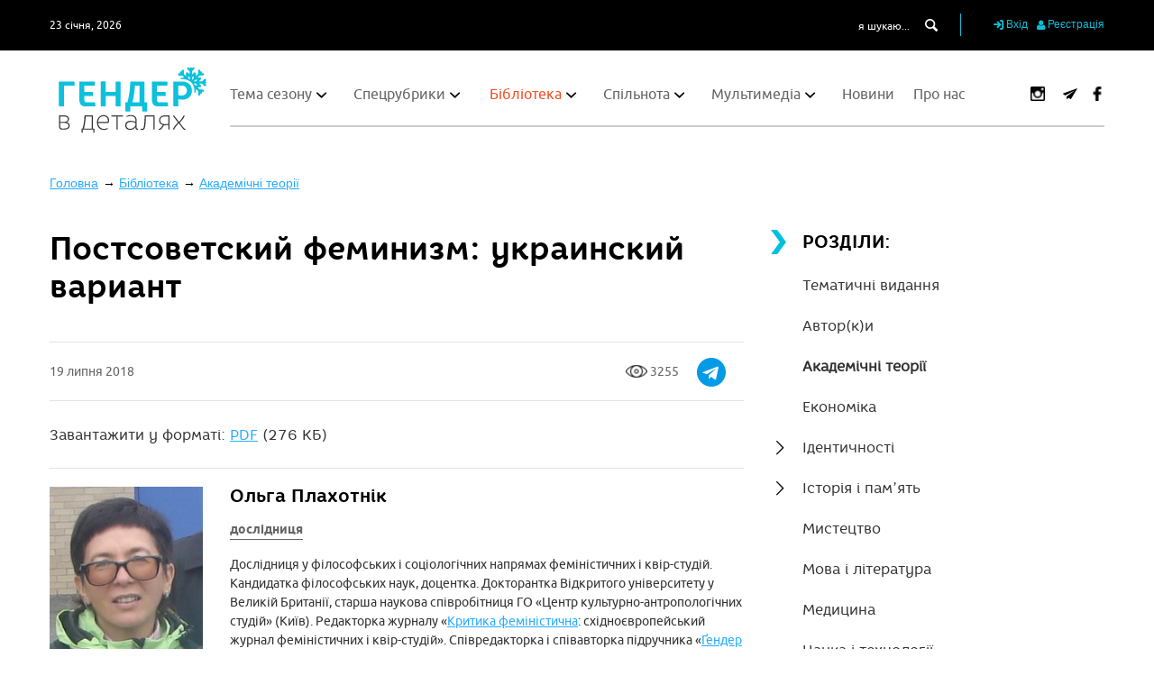

--- FILE ---
content_type: text/html; charset=utf-8
request_url: https://genderindetail.org.ua/library/akademichni-teorii/postsovetskiy-feminizm-ukrainskiy-variant-134632.html
body_size: 20056
content:

  <!DOCTYPE html>
<!--[if IE 8]><html class="no-js ie lt-ie9"><![endif]-->
<!--[if IE 9]><html class="no-js ie lt-ie10"><![endif]-->
<html>
<head>
    <meta http-equiv="content-type" content="text/html; charset=utf-8"/>
    <meta name="viewport" content="width=device-width, initial-scale=1.0">
    

    <title>Постсоветский феминизм: украинский вариант - Академічні теорії</title>

                <meta name="description" content="Наукові матеріали про гендер та фемінізм. ">        <meta name="Keywords" content="Академічні матеріали про гендер, наукові статті про гендер, дослідницькі статті про гендер">    
	
    <meta name="author" content="">
    
<meta property='og:title' content='Постсоветский феминизм: украинский вариант'/>
<meta property='og:type' content='article'/>
<meta property='og:site_name' content='Гендер в деталях'/>
<meta property='og:url' content='https://genderindetail.org.ua/library/akademichni-teorii/postsovetskiy-feminizm-ukrainskiy-variant-134632.html'/>
<meta property='og:description' content='Понятию &laquo;феминизм&raquo; не так много лет &ndash; его изобретение приписывается в начале 19 в. французскому теоретику социализма Шарлю Фурье (по другой версии &ndash; Элис Росси). Однако сегодня в постсоветском медийном и Интернет-пространстве разгораются самые страстные дискуссии на форумах и в ЖЖ. Аналитические (либо претендующие быть таковыми) статьи &laquo;про феминизм и феминисток&raquo; привлекают к себе внимание яркими анонсами на обложках гламурных журналов.
Тем не менее, остается ...'/>
<meta property='og:image' content='https://genderindetail.org.ua/netcat_files/47/55/2018/Ukrainian_version.png'/>
<meta property='fb:app_id' content='1851241895121460'/>
   

    
    <link rel="icon" href="/images/favicon.ico.ico" type="image/x-icon">
    <link rel="shortcut icon" href="/images/favicon.ico.ico" type="image/x-icon">

    
    <link rel="stylesheet" href="/images/gender_tpl/dist/colorbox/colorbox.css">
    <link rel='stylesheet' href='/images/gender_tpl/dist/main.css?'>
    <link rel='stylesheet' href='/images/plugins/password/style.css?'>
    <link rel='stylesheet' href='/images/gender_tpl/dist/yaz_style.css?x=11'>
    <link rel="stylesheet" href="/images/plugins/smart_cookie/smart_cookie.css?v=3">

    <script src="/images/gender_tpl/js/MainScripts/modernizr.js" type="0cb291b28b02be762b648649-text/javascript"></script>
    <script src="/images/gender_tpl/js/MainScripts/jquery-1.11.3.min.js" type="0cb291b28b02be762b648649-text/javascript"></script>
    <script src="/images/gender_tpl/js/MainScripts/jquery.cookie.js" type="0cb291b28b02be762b648649-text/javascript"></script>
    <script defer src="/images/gender_tpl/js/owl.carousel.min.js" type="0cb291b28b02be762b648649-text/javascript"></script>
    <script defer src="/images/gender_tpl/js/jquery.carouFredSel-6.2.1-packed.js" type="0cb291b28b02be762b648649-text/javascript"></script>
    <script defer src="/images/gender_tpl/js/helper-plugins/jquery.mousewheel.min.js" type="0cb291b28b02be762b648649-text/javascript"></script>
    <script defer src="/images/gender_tpl/js/helper-plugins/jquery.touchSwipe.min.js" type="0cb291b28b02be762b648649-text/javascript"></script>
    <script defer src="/images/gender_tpl/js/helper-plugins/jquery.transit.min.js" type="0cb291b28b02be762b648649-text/javascript"></script>
    <script defer src="/images/gender_tpl/js/helper-plugins/jquery.ba-throttle-debounce.min.js" type="0cb291b28b02be762b648649-text/javascript"></script>
    <script defer src="/images/gender_tpl/js/jquery.flexslider.js" type="0cb291b28b02be762b648649-text/javascript"></script>
    <script defer src="/images/gender_tpl/js/jquery.colorbox.js" type="0cb291b28b02be762b648649-text/javascript"></script> 
    <script src="/images/gender_tpl/js/lazysizes.min.js" async="" type="0cb291b28b02be762b648649-text/javascript"></script> 

    <!-- http://ruseller.com/lessons.php?rub=28&id=472 -->
    <script defer src="/images/plugins/password/secure.js?" type="0cb291b28b02be762b648649-text/javascript"></script>

    <!-- Facebook Pixel Code -->
    <script type="0cb291b28b02be762b648649-text/javascript">
    !function(f,b,e,v,n,t,s)
    {if(f.fbq)return;n=f.fbq=function(){n.callMethod?
        n.callMethod.apply(n,arguments):n.queue.push(arguments)};
        if(!f._fbq)f._fbq=n;n.push=n;n.loaded=!0;n.version='2.0';
        n.queue=[];t=b.createElement(e);t.async=!0;
        t.src=v;s=b.getElementsByTagName(e)[0];
        s.parentNode.insertBefore(t,s)}(window,document,'script',
        'https://connect.facebook.net/en_US/fbevents.js');
    fbq('init', '867425476796217');
    fbq('track', 'PageView');
    </script>
    <noscript>
        <img height="1" width="1"
             src="https://www.facebook.com/tr?id=867425476796217&ev=PageView
&noscript=1"/>
    </noscript>
    <!-- End Facebook Pixel Code -->

</head>

<body class="winter">

<div id="overlay">
    <table class="overlay-layout">
        <tr>
            <td class="overlay-layout__container">

            </td>
        </tr>
    </table>
</div>
<div id='wrapper'>
    <div id="up_button" class="animated cursor-pointer fontello icon-up-open-big hover-btn"></div>
    <header class="animated">
        <div class="header-top-part animated black-background">
            <div class="wrapper-container padding-horizontal-15 padding-vertical-15 clear-fix">
                <div class="date white animated font-12 ubuntu-regular float-left">23 січня, 2026</div>

                <div class="personal-cabinet float-right">
                    <button class="search-btn modal-button animated display-inline-block vertical-align-middle cursor-pointer">
                        <span class="fontello modal-button__icon icon-search display-inline-block vertical-align-middle"></span>
                    </button>


                                        <button class="modal-button animated display-inline-block vertical-align-middle cursor-pointer" data-popup="sign_in">
                        <span class="fontello modal-button__icon icon-login display-inline-block vertical-align-middle"></span>
                        <span class="modal-button__text display-inline-block vertical-align-middle">Вхід</span>
                    </button>
                    <button class="modal-button animated display-inline-block vertical-align-middle cursor-pointer" data-popup="registration1">
                        <span class="fontello modal-button__icon icon-user display-inline-block vertical-align-middle"></span>
                        <span class="modal-button__text display-inline-block vertical-align-middle">Реєстрація</span>
                    </button>
                    


                </div>

                <form action="/search/" id="search" class="search-form float-right">
                    <input type="text" name="q" class="animated search-form__input-text white ubuntu-regular font-12 display-inline-block vertical-align-middle" placeholder="я шукаю..." value="">
                    <input type="submit" id="search-submit" value="0">
                    <label for="search-submit" class="animated fontello icon-search white search-form__input-submit cursor-pointer display-inline-block vertical-align-middle"></label>
                </form>
            </div>
        </div>
        <div class="header-bottom-part animated white-background">
            <div class="wrapper-container padding-horizontal-15 padding-vertical-15">
                <div class="header-bottom-part__inner animated container-relative-width100">
                    <a href="/" class="logo animated header-logo float-left display-block position-absolute"></a>
                    <div class="header-bottom-part__menu-container clear-fix container-relative-width100">
                        <div class="menu-btn animated float-left cursor-pointer">
                            <span class="animated display-block"></span>
                            <span class="animated display-block"></span>
                            <span class="animated display-block"></span>
                        </div>
                        <div class="main-site-menu animated float-left">
                            <div class="background-close"></div>
                            <span class="menu-close-btn animated cursor-pointer fontello icon-cancel"></span>

                              <ul class='main-site-menu__inner ubuntu-regular'><li class='main-site-menu__inner-container'><a href='/season-topic/' class='main-site-menu__inner-item animated text-decoration-none'>Тема сезону</a>    <ul class='sub-menu'>  <li class='sub-menu__container'><a href='/season-topic/dosvidy-viyny/' class='sub-menu__item animated text-decoration-none'>Досвіди війни</a>  </li>  <li class='sub-menu__container'><a href='/season-topic/gender-after-euromaidan/' class='sub-menu__item animated text-decoration-none'>Гендер після Євромайдану</a>  </li>  <li class='sub-menu__container'><a href='/season-topic/feminism-in-detail/' class='sub-menu__item animated text-decoration-none'>Фемінізм в деталях</a>  </li>  <li class='sub-menu__container'><a href='/season-topic/feminist_utopia/' class='sub-menu__item animated text-decoration-none'>Феміністична утопія</a>  </li>  <li class='sub-menu__container'><a href='/season-topic/polityka/' class='sub-menu__item animated text-decoration-none'>Жінок - у політику!</a>  </li>  <li class='sub-menu__container'><a href='/season-topic/mater-batkiv/' class='sub-menu__item animated text-decoration-none'>Материнство й батьківство</a>  </li>  <li class='sub-menu__container'><a href='/season-topic/seksualnist/' class='sub-menu__item animated text-decoration-none'>Сексуальність</a>  </li>  <li class='sub-menu__container'><a href='/season-topic/tema-sezonu/' class='sub-menu__item animated text-decoration-none'>Тілесність</a>  </li>  <li class='sub-menu__container'><a href='/season-topic/osvita-i-prosvita/' class='sub-menu__item animated text-decoration-none'>Освіта і просвіта</a>  </li>  <li class='sub-menu__container'><a href='/season-topic/genderne-nasilstvo/' class='sub-menu__item animated text-decoration-none'>Гендерне насильство</a>  </li> </ul> </li><li class='main-site-menu__inner-container'><a href='/spetsialni-rubriki/' class='main-site-menu__inner-item animated text-decoration-none'>Спецрубрики</a>    <ul class='sub-menu'>  <li class='sub-menu__container'><a href='/spetsialni-rubriki/literatura/' class='sub-menu__item animated text-decoration-none'>Література</a>  </li>  <li class='sub-menu__container'><a href='/spetsialni-rubriki/seksualnist/' class='sub-menu__item animated text-decoration-none'>Сексуальна освіта</a>  </li>  <li class='sub-menu__container'><a href='/spetsialni-rubriki/bezstrashni/' class='sub-menu__item animated text-decoration-none'>Безстрашні: вони творять фемінізм в Україні</a>  </li>  <li class='sub-menu__container'><a href='/spetsialni-rubriki/porady-batkam/' class='sub-menu__item animated text-decoration-none'>Поради батькам</a>  </li>  <li class='sub-menu__container'><a href='/spetsialni-rubriki/legal-advice/' class='sub-menu__item animated text-decoration-none'>Юридична консультація</a>  </li>  <li class='sub-menu__container'><a href='/spetsialni-rubriki/vplyvovi_svit/' class='sub-menu__item animated text-decoration-none'>Впливові: світ</a>  </li>  <li class='sub-menu__container'><a href='/spetsialni-rubriki/vplyvovi_ukraina/' class='sub-menu__item animated text-decoration-none'>Впливові: Україна</a>  </li>  <li class='sub-menu__container'><a href='/spetsialni-rubriki/heforshe/' class='sub-menu__item animated text-decoration-none'>#HeForShe</a>  </li>  <li class='sub-menu__container'><a href='/spetsialni-rubriki/sekysm_patrul/' class='sub-menu__item animated text-decoration-none'>#Сексизм_патруль</a>  </li>  <li class='sub-menu__container'><a href='/spetsialni-rubriki/english-literature-on-genden-in-ukraine/' class='sub-menu__item animated text-decoration-none'>Collection of English Literature on Gender Issues in Ukraine</a>  </li>  <li class='sub-menu__container'><a href='/spetsialni-rubriki/recommendations/' class='sub-menu__item animated text-decoration-none'>Приятельська рекомендація</a>  </li>  <li class='sub-menu__container'><a href='/spetsialni-rubriki/zhinky-v-tsyfrovizatsii/' class='sub-menu__item animated text-decoration-none'>Жінки в цифровізації</a>  </li>  <li class='sub-menu__container'><a href='/spetsialni-rubriki/zhinky-yaki-toruyit-novi-shliachy/' class='sub-menu__item animated text-decoration-none'>«Жінки, які торують нові шляхи»</a>  </li>  <li class='sub-menu__container'><a href='/spetsialni-rubriki/egoism-u-materynstvi/' class='sub-menu__item animated text-decoration-none'>Здоровий егоїзм у материнстві</a>  </li>  <li class='sub-menu__container'><a href='/spetsialni-rubriki/osvita-i-gender-u-viynu/' class='sub-menu__item animated text-decoration-none'>Освіта й гендер під час війни</a>  </li> </ul> </li> <li class='main-site-menu__inner-container active'><a href='/library/' class='main-site-menu__inner-item animated text-decoration-none'>Бібліотека</a>    <ul class='sub-menu'>  <li class='sub-menu__container'><a href='/library/tematichni-vidannya/' class='sub-menu__item animated text-decoration-none'>Тематичні видання</a>  </li>  <li class='sub-menu__container'><a href='/library/authors/' class='sub-menu__item animated text-decoration-none'>Автор(к)и</a>  </li>  <li class='sub-menu__container active'><a href='/library/akademichni-teorii/' class='sub-menu__item animated text-decoration-none'>Академічні теорії</a>  </li>  <li class='sub-menu__container'><a href='/library/ekonomika/' class='sub-menu__item animated text-decoration-none'>Економіка</a>  </li>  <li class='sub-menu__container'><a href='/library/identichnosti/' class='sub-menu__item animated text-decoration-none'>Ідентичності</a> <ul class='sub-menu-2'><li class='sub-menu-2__item animated'><a href='/library/identichnosti/geteroseksualnist/' class='sub-menu-2__link animated text-decoration-none'>Гетеросексуальність</a></li><li class='sub-menu-2__item animated'><a href='/library/identichnosti/lgbtika/' class='sub-menu-2__link animated text-decoration-none'>ЛГБТІКА</a></li><li class='sub-menu-2__item animated'><a href='/library/identichnosti/maskulinnist/' class='sub-menu-2__link animated text-decoration-none'>Маскулінність</a></li><li class='sub-menu-2__item animated'><a href='/library/identichnosti/feminnist/' class='sub-menu-2__link animated text-decoration-none'>Фемінність</a></li><li class='sub-menu-2__item animated'><a href='/library/identichnosti/transgenderism/' class='sub-menu-2__link animated text-decoration-none'>Трансгендерність</a></li></ul> </li>  <li class='sub-menu__container'><a href='/library/istoriya-i-pamyat/' class='sub-menu__item animated text-decoration-none'>Історія і пам’ять</a> <ul class='sub-menu-2'><li class='sub-menu-2__item animated'><a href='/library/istoriya-i-pamyat/istoriya-feminizmu/' class='sub-menu-2__link animated text-decoration-none'>Історія фемінізму</a></li></ul> </li>  <li class='sub-menu__container'><a href='/library/mistetstvo/' class='sub-menu__item animated text-decoration-none'>Мистецтво</a>  </li>  <li class='sub-menu__container'><a href='/library/mova-i-literatura/' class='sub-menu__item animated text-decoration-none'>Мова і література</a>  </li>  <li class='sub-menu__container'><a href='/library/medicine/' class='sub-menu__item animated text-decoration-none'>Медицина</a>  </li>  <li class='sub-menu__container'><a href='/library/nauka-i-tehnologii/' class='sub-menu__item animated text-decoration-none'>Наука і технології</a>  </li>  <li class='sub-menu__container'><a href='/library/osvita/' class='sub-menu__item animated text-decoration-none'>Освіта</a>  </li>  <li class='sub-menu__container'><a href='/library/osobiste-yak-politichne/' class='sub-menu__item animated text-decoration-none'>Особисте як політичне</a> <ul class='sub-menu-2'><li class='sub-menu-2__item animated'><a href='/library/osobiste-yak-politichne/emotsii/' class='sub-menu-2__link animated text-decoration-none'>Емоції</a></li><li class='sub-menu-2__item animated'><a href='/library/osobiste-yak-politichne/reproduktivni-praktiki/' class='sub-menu-2__link animated text-decoration-none'>Репродуктивні практики</a></li><li class='sub-menu-2__item animated'><a href='/library/osobiste-yak-politichne/seksualnist/' class='sub-menu-2__link animated text-decoration-none'>Сексуальність</a></li><li class='sub-menu-2__item animated'><a href='/library/osobiste-yak-politichne/simji/' class='sub-menu-2__link animated text-decoration-none'>Сім’ї</a></li><li class='sub-menu-2__item animated'><a href='/library/osobiste-yak-politichne/tilesnosti/' class='sub-menu-2__link animated text-decoration-none'>Тілесності</a></li><li class='sub-menu-2__item animated'><a href='/library/osobiste-yak-politichne/genderne-nasilstvo/' class='sub-menu-2__link animated text-decoration-none'>Гендерне насильство</a></li></ul> </li>  <li class='sub-menu__container'><a href='/library/planeta-zemlya/' class='sub-menu__item animated text-decoration-none'>Планета Земля</a>  </li>  <li class='sub-menu__container'><a href='/library/politika/' class='sub-menu__item animated text-decoration-none'>Політика</a>  </li>  <li class='sub-menu__container'><a href='/library/pravo/' class='sub-menu__item animated text-decoration-none'>Право</a>  </li>  <li class='sub-menu__container'><a href='/library/retsenzii/' class='sub-menu__item animated text-decoration-none'>Рецензії</a>  </li>  <li class='sub-menu__container'><a href='/library/sport/' class='sub-menu__item animated text-decoration-none'>Спорт</a>  </li>  <li class='sub-menu__container'><a href='/library/suspilstvo/' class='sub-menu__item animated text-decoration-none'>Суспільство</a>  </li>  <li class='sub-menu__container'><a href='/library/ukraina/' class='sub-menu__item animated text-decoration-none'>Україна</a>  </li>  <li class='sub-menu__container'><a href='/library/feministichniy-ruh/' class='sub-menu__item animated text-decoration-none'>Феміністичний рух</a> <ul class='sub-menu-2'><li class='sub-menu-2__item animated'><a href='/library/feministichniy-ruh/8bereznia/' class='sub-menu-2__link animated text-decoration-none'>8 Березня</a></li></ul> </li>  <li class='sub-menu__container'><a href='/library/philosophy/' class='sub-menu__item animated text-decoration-none'>Філософія</a>  </li>  <li class='sub-menu__container'><a href='/library/architecture/' class='sub-menu__item animated text-decoration-none'>Архітектура</a>  </li>  <li class='sub-menu__container'><a href='/library/urbanism/' class='sub-menu__item animated text-decoration-none'>Урбанізм</a>  </li> </ul> </li><li class='main-site-menu__inner-container'><a href='/community/' class='main-site-menu__inner-item animated text-decoration-none'>Спільнота</a>    <ul class='sub-menu'>  <li class='sub-menu__container'><a href='/community/people/' class='sub-menu__item animated text-decoration-none'>Люди</a>  </li>  <li class='sub-menu__container'><a href='/community/organizations/' class='sub-menu__item animated text-decoration-none'>Організації та ініціативи</a>  </li>  <li class='sub-menu__container'><a href='/community/comments/' class='sub-menu__item animated text-decoration-none'>Репліки</a>  </li>  <li class='sub-menu__container'><a href='/community/expert-comments/' class='sub-menu__item animated text-decoration-none'>Експертні коментарі</a>  </li>  <li class='sub-menu__container'><a href='/community/nashi-zakhody/' class='sub-menu__item animated text-decoration-none'>Наші заходи</a>  </li> </ul> </li><li class='main-site-menu__inner-container'><a href='/media/' class='main-site-menu__inner-item animated text-decoration-none'>Мультимедіа</a>    <ul class='sub-menu'>  <li class='sub-menu__container'><a href='/media/video/' class='sub-menu__item animated text-decoration-none'>Відео</a>  </li>  <li class='sub-menu__container'><a href='/media/audio/' class='sub-menu__item animated text-decoration-none'>Аудіо</a>  </li>  <li class='sub-menu__container'><a href='/media/photo/' class='sub-menu__item animated text-decoration-none'>Зображення</a>  </li>  <li class='sub-menu__container'><a href='https://genderindetail.org.ua/media/vystavky/index.html' class='sub-menu__item animated text-decoration-none'>Виставки</a> <ul class='sub-menu-2'><li class='sub-menu-2__item animated'><a href='https://genderindetail.org.ua/media/vystavky/15-women' class='sub-menu-2__link animated text-decoration-none'>«Жінки, які торують нові шляхи»</a></li></ul> </li> </ul> </li><li class='main-site-menu__inner-container'><a href='/news/' class='main-site-menu__inner-item animated text-decoration-none'>Новини</a>   </li><li class='main-site-menu__inner-container'><a href='/about/' class='main-site-menu__inner-item animated text-decoration-none'>Про нас</a>   </li></ul>

                        </div>
                        <div class="animated float-right social-box position-relative z-index-1">
                            <a href='https://www.instagram.com/genderindetail/'  target='_blank' class='social-box__item animated fontello icon-instagram text-decoration-none white red-hover display-inline-block vertical-align-middle'
 style='margin-left: 16px;'>
                            <img src='/images/gender_tpl/img/icons/social/instagram-logo.png' alt=''>
                            </a>                            <a href='https://t.me/genderindetail'  target='_blank' class='social-box__item animated fontello icon-tlg text-decoration-none white red-hover display-inline-block vertical-align-middle'
 style='margin-left: 16px;'>
                            <img src='/images/gender_tpl/img/icons/social/paper-plane.png' alt=''></a>
                            <a href='https://www.facebook.com/genderindetail/'  target='_blank' class='social-box__item animated fontello icon-faceboo1k text-decoration-none white red-hover display-inline-block vertical-align-middle'
                           style='margin-left: 10px;'>
                            <img src='/images/gender_tpl/img/icons/social/facebook-logo.png' alt=''></a>                                                                                    
                        </div>
                    </div>
                </div>

                
            </div>
        </div>
    </header>
    <div class="site-middle container-relative_width100 animated">



<div class="tpl-block-list">
    <div class="container-relative-width100">
        <div class="wrapper-container padding-horizontal-15 padding-vertical-15 clear-fix">
                        <ol class='breadcrumb' itemscope='' itemtype='https://schema.org/BreadcrumbList'>
                <li itemprop='itemListElement' itemscope='' itemtype='https://schema.org/ListItem'>
                    <a itemprop='item' href='https://genderindetail.org.ua/'>
                        <span itemprop='name'>Головна</span>
                        <meta itemprop='position' content='1' />
                    </a>
                </li>
                                                                                <li itemprop='itemListElement' itemscope='' itemtype='https://schema.org/ListItem'>
                    <a itemprop='item' href='https://genderindetail.org.ua/library/'>
                        <span itemprop='name'>Бібліотека</span>
                        <meta itemprop='position' content='2' />
                    </a>
                </li>
                                                                                                                                <li itemprop='itemListElement' itemscope='' itemtype='https://schema.org/ListItem'>
                    <a itemprop='item' href='https://genderindetail.org.ua/library/akademichni-teorii/'>
                        <span itemprop='name'>Академічні теорії</span>
                        <meta itemprop='position' content='3' />
                    </a>
                </li>
                                                                                                                                <li itemprop='itemListElement' itemscope='' itemtype='https://schema.org/ListItem'>
                    <a itemprop='item' href='https://genderindetail.org.ua/library/akademichni-teorii/postsovetskiy-feminizm-ukrainskiy-variant-134632.html'>
                        <span itemprop='name'>Постсоветский феминизм: украинский вариант - Академічні теорії</span>
                        <meta itemprop='position' content='4' />
                    </a>
                </li>
                            </ol>
        </div>

    </div>
</div>

<div class="wrapper-container padding-horizontal-15 padding-vertical-30 clear-fix">
    <div class="content-container float-left container-relative-width100">
         <main class="content float-left container-relative-width100">

                                
                    <div class="themes-previous-season container-relative-width100">
                    <div class="heading-1 core-rhino-bold">Попередні Теми Сезону </div>
                            <span class="animated show-themes-menu fontello icon-down-open-mini position-absolute z-index-1 cursor-pointer"></span>
                        <ul class='themes-previous-season__menu animated container-relative-width100'> 
<li class='themes-previous-season__menu-item   animated'>
  <a href='/season-topic/dosvidy-viyny/' class='animated core-rhino-regular grey text-decoration-none themes-previous-season__menu-link'>Досвіди війни</a>
</li>

<li class='themes-previous-season__menu-item   animated'>
  <a href='/season-topic/gender-after-euromaidan/' class='animated core-rhino-regular grey text-decoration-none themes-previous-season__menu-link'>Гендер після Євромайдану</a>
</li>

<li class='themes-previous-season__menu-item   animated'>
  <a href='/season-topic/feminism-in-detail/' class='animated core-rhino-regular grey text-decoration-none themes-previous-season__menu-link'>Фемінізм в деталях</a>
</li>

<li class='themes-previous-season__menu-item   animated'>
  <a href='/season-topic/feminist_utopia/' class='animated core-rhino-regular grey text-decoration-none themes-previous-season__menu-link'>Феміністична утопія</a>
</li>

<li class='themes-previous-season__menu-item   animated'>
  <a href='/season-topic/polityka/' class='animated core-rhino-regular grey text-decoration-none themes-previous-season__menu-link'>Жінок - у політику!</a>
</li>

<li class='themes-previous-season__menu-item   animated'>
  <a href='/season-topic/mater-batkiv/' class='animated core-rhino-regular grey text-decoration-none themes-previous-season__menu-link'>Материнство й батьківство</a>
</li>

<li class='themes-previous-season__menu-item   animated'>
  <a href='/season-topic/seksualnist/' class='animated core-rhino-regular grey text-decoration-none themes-previous-season__menu-link'>Сексуальність</a>
</li>

<li class='themes-previous-season__menu-item   animated'>
  <a href='/season-topic/tema-sezonu/' class='animated core-rhino-regular grey text-decoration-none themes-previous-season__menu-link'>Тілесність</a>
</li>

<li class='themes-previous-season__menu-item   animated'>
  <a href='/season-topic/osvita-i-prosvita/' class='animated core-rhino-regular grey text-decoration-none themes-previous-season__menu-link'>Освіта і просвіта</a>
</li>

<li class='themes-previous-season__menu-item   animated'>
  <a href='/season-topic/genderne-nasilstvo/' class='animated core-rhino-regular grey text-decoration-none themes-previous-season__menu-link'>Гендерне насильство</a>
</li>
</ul> 
                    </div>
                                
               

<div class="season-topic-article container-relative-width100 formatTable">


    <div class="textpage container-relative-width100">
        <h1>Постсоветский феминизм: украинский вариант</h1>
    </div>

    <!-- noindex -->
    <div class="date-box ubuntu-regular container-relative-width100">
        19 липня 2018

        <!-- Load Facebook SDK for JavaScript -->
        <div id="fb-root"></div>
        <script type="0cb291b28b02be762b648649-text/javascript">(function(d, s, id) {
                var js, fjs = d.getElementsByTagName(s)[0];
                if (d.getElementById(id)) return;
                js = d.createElement(s); js.id = id;
                js.src = 'https://connect.facebook.net/uk_UA/sdk.js#xfbml=1&version=v2.12&appId=2182795585279004&autoLogAppEvents=1';
                fjs.parentNode.insertBefore(js, fjs);
            }(document, 'script', 'facebook-jssdk'));</script>

        <div style="float:right; margin-top: -39px" >
            <div class="fb-like" data-href="https://genderindetail.org.ua/library/akademichni-teorii/postsovetskiy-feminizm-ukrainskiy-variant-134632.html" data-width="50" data-layout="box_count" data-action="like" data-size="small" data-show-faces="false" data-share="true"></div>
        </div>

        <div style="float:right; margin: -22px 20px 0px 0px" >
            <a href="https://telegram.me/share/url?url=https://genderindetail.org.ua/library/akademichni-teorii/postsovetskiy-feminizm-ukrainskiy-variant-134632.html&text=Постсоветский феминизм: украинский вариант"><img src="/images/gender_tpl/img/icons/social/telegram.png" alt="Поширити в Telegram"></a>
        </div>


        <div style="float:right; margin: -14px 20px 0px 0px" >
            <img src="/images/gender_tpl/img/icons/social/eye.png" style="margin: -10px 0px 0px 0px" align="middle" alt=""> 3255        </div>
        <!--
      <script src="//yastatic.net/es5-shims/0.0.2/es5-shims.min.js"></script>
      <script src="//yastatic.net/share2/share.js"></script>
      <div class="ya-share2" style="float:right; margin-top: -5px" data-services="facebook,gplus,twitter,vkontakte"></div>
      -->
    </div>
    <!-- /noindex -->

    <!-- content -->

            <div style="border-top:none; margin-top:0px;" class="where-used container-relative-width100 core-rhino-regular font-16 line-height-1-5">Завантажити у форматі:
            <a download href='/netcat_files/47/55/059_Postsovetskiy_feminizm._Ukrainskiy_variant_O.Plahotnik_.pdf'>PDF</a> (276 КБ)        </div>
    

    <!-- noindex -->
    
        
        <div class="authors-container container-relative-width100">
            <div class="author-box container-relative-width100 clear-fix">

                                                        <img src="/netcat_files/39/29/plachotnik.jpg" alt="Ольга Плахотнік" class="author-image animated">
                
                <div class="author-name-box"><!-- <b>Автор:</b> --> <a href="/library/authors/olga-plahotnik.html" class="animated text-decoration-none core-rhino-bold author-name__link">Ольга Плахотнік</a></div>
                <div class="author-professions-box"><a href="/library/authors/?work=дослідниця" class="author-professions__link ubuntu-bold text-decoration-none link-a animated">дослідниця</a></div>
                <div class="author-description-box container-relative-width100 ubuntu-regular" style='font-size: 14px;'><p>Дослідниця у філософських і соціологічних напрямах феміністичних і квір-студій. Кандидатка філософських наук, доцентка. Докторантка Відкритого університету у Великій Британії, старша наукова співробітниця ГО &laquo;Центр культурно-антропологічних студій&raquo; (Київ). Редакторка журналу &laquo;<a href="http://feminist.krytyka.com/ua" target="_blank">Критика феміністична</a>: східноєвропейський журнал феміністичних і квір-студій&raquo;. Співредакторка і співавторка підручника &laquo;<a href="https://genderindetail.org.ua/news/trete-vidannya-genderu-dlya-mediy-134042.html">Ґендер для медій</a>&raquo; (&laquo;Критика&raquo;, 2013, 2014, 2017).</p></div>
            </div>
        </div>
    
    
    
    <!-- /noindex -->

    
    
    

    <!-- /content -->


        
            <p style="padding-top:20px;" class="textpage"><img src="/netcat_files/47/55/2018/Ukrainian_version.png" alt="Постсоветский феминизм: украинский вариант"></p>
    
    <div class="textpage margin-top-30 ">
        

    
    </div>


    <div class="textpage margin-top-30 articleText">
        <p></p>
<blockquote>
<p>&hellip;Если в начале 90-х феминизм для постсоветской Украины был откровением, то сегодня &ndash; полтора десятка лет спустя &ndash; стал &laquo;объективной реальностью&raquo;, а отношение к нему во многих случаях служит фактором идентификации и самоидентификации&hellip; А. Улюра</p></blockquote>
<p>Целью данной публикации является анализ существующих дискурсов феминизма в различных сферах постсоветского пространства на примере Украины. Рассматривается проблема вопроса &quot;&nbsp;&laquo;об общих причинах возможности/невозможности феминистского типа дискурса (как западной дискурсивной модели) для стран бывшего СССР&raquo;.&nbsp;В качестве частных задач предполагается очертить проблемное поле темы &laquo;постсоветский феминизм&raquo;, а также рассмотреть различные дискурсивные измерения постсоветского феминизма на примере постсоветской Украины.</p>
<p>Плахотник О. Постсоветский феминизм: украинский вариант&nbsp;// Гендерные исследования. &ndash; 2008. &ndash; № 17.</p>
<p></p>
<div style="background:#eee;border:1px solid #ccc;padding:5px 10px;">Читайте також:</div>
<div style="background:#eee;border:1px solid #ccc;padding:5px 10px;"><a href="https://genderindetail.org.ua/library/tematichni-vidannya/genderni-peretvorennya-v-ukraini-osmislyuyuchi-strategiyu-i-taktiku-204012.html">Гендерні перетворення в Україні: осмислюючи стратегію і тактику</a></div>
<div style="background:#eee;border:1px solid #ccc;padding:5px 10px;"><a href="https://genderindetail.org.ua/library/osvita/osvita-nespokoyu-aktivizm-i-akademiya-134163.html">Ольга Плахотнік.&nbsp;&laquo;Освіта неспокою&raquo;: активізм і академія: нотатки на полях корисної книжки</a></div>
<div style="background:#eee;border:1px solid #ccc;padding:5px 10px;"><a href="https://genderindetail.org.ua/library/osvita/kvir-pedagogika-i-postsovetskoe-obrazovanie-134161.html">Ольга Плахотнік. Квир-педагогика и постсоветское образование: где выход из эпистемологического и политического тупика?</a></div>
<div style="background:#eee;border:1px solid #ccc;padding:5px 10px;"><a href="https://genderindetail.org.ua/library/akademichni-teorii/radikalni-pedagogiki-osviti-134160.html">Ольга Плахотнік. Радикальні педагогіки в контексті &ldquo;студентоцентрованої&rdquo; соціогуманітарної освіти</a></div>
<div style="background:#eee;border:1px solid #ccc;padding:5px 10px;"><a href="https://genderindetail.org.ua/library/osvita/radikalnye-pedagogiki-kak-feminizm-i-kvir-134162.html">Ольга Плахотнік. Радикальные педагогики: как феминизм и квир-теория меняют образование</a></div>
<div style="background:#eee;border:1px solid #ccc;padding:5px 10px;"><a href="https://genderindetail.org.ua/library/osvita/ya-experimentiruyu-s-kvir-pedagogikoy-na-svoih-zanyatiyah-134159.html">Ольга Плахотнік. Я экспериментирую с квир-педагогикой на своих занятиях</a></div>    </div>


    <!-- noindex -->
    
    <div class="tags-container container-relative-width100">
            </div>
    <!-- /noindex -->


    <!-- noindex -->
    <div class="date-box ubuntu-regular container-relative-width100">
        19 липня 2018
        <div style="float:right; margin-top: -25px" >
            <div class="fb-like" data-href="https://genderindetail.org.ua/library/akademichni-teorii/postsovetskiy-feminizm-ukrainskiy-variant-134632.html" data-width="50" data-layout="box_count" data-action="like" data-size="small" data-show-faces="false" data-share="true"></div>

            <!--<div class="fb-share-button" data-href="https://genderindetail.org.ua/library/akademichni-teorii/postsovetskiy-feminizm-ukrainskiy-variant-134632.html" data-layout="button" data-size="large" data-mobile-iframe="true"><a target="_blank" href="https://www.facebook.com/sharer/sharer.php?u=https%3A%2F%2Fdevelopers.facebook.com%2Fdocs%2Fplugins%2F&amp;src=sdkpreparse" class="fb-xfbml-parse-ignore">Поширити</a></div>
-->
        </div>

        <div style="float:right; margin: -7px 20px 0px 0px" >
            <a href="https://telegram.me/share/url?url=https://genderindetail.org.ua/library/akademichni-teorii/postsovetskiy-feminizm-ukrainskiy-variant-134632.html&text=Постсоветский феминизм: украинский вариант"><img src="/images/gender_tpl/img/icons/social/telegram.png" alt="Поширити в Telegram"></a>
        </div>

        <div style="float:right; margin: 1px 20px 0px 0px" >
            <img src="/images/gender_tpl/img/icons/social/eye.png" style="margin: -10px 0px 0px 0px" align="middle" alt=""> 3255        </div>


        <!--
        <script src="//yastatic.net/es5-shims/0.0.2/es5-shims.min.js"></script>
        <script src="//yastatic.net/share2/share.js"></script>
        <div class="ya-share2" style="float:right; margin-top: -5px" data-services="facebook,gplus,twitter,vkontakte"></div>
        -->
    </div>
    <!-- /noindex -->

            <div class="where-used container-relative-width100 core-rhino-regular font-16 line-height-1-5">Завантажити у форматі:
            <a download href='/netcat_files/47/55/059_Postsovetskiy_feminizm._Ukrainskiy_variant_O.Plahotnik_.pdf'>PDF</a> (276 КБ)        </div>
    
            <div class="clear_big"></div>
    



           


<div class="community container-relative-width100">
                            <div class="heading-2 core-rhino-bold">Репліки Спільноти</div>
                            
                                                        
                                                        <div class="community-box">                                
                                <div class="community-box__description container-relative-width100 ubuntu-regular">Реплік ще немає, Ваша репліка може бути першою</div>
                            </div>
                                                        
                          
</div>
         


                            
                          
  



</div>




    



                 
                 
        </main>
    </div>
    <div class="sidebar animated float-left">


                <div class="themes-previous-season container-relative-width100">
              <div class='heading-2 core-rhino-bold'>Розділи:</div><ul class='themes-previous-season__menu animated container-relative-width100'> 
<li class='themes-previous-season__menu-item   animated'>
  <a href='/library/tematichni-vidannya/' class='animated core-rhino-regular grey text-decoration-none themes-previous-season__menu-link'>Тематичні видання</a>
</li>

<li class='themes-previous-season__menu-item   animated'>
  <a href='/library/authors/' class='animated core-rhino-regular grey text-decoration-none themes-previous-season__menu-link'>Автор(к)и</a>
</li>

<li class='themes-previous-season__menu-item animated  active'>
  <a href='/library/akademichni-teorii/' class='animated core-rhino-regular grey text-decoration-none themes-previous-season__menu-link'>Академічні теорії</a>
  
</li>

<li class='themes-previous-season__menu-item   animated'>
  <a href='/library/ekonomika/' class='animated core-rhino-regular grey text-decoration-none themes-previous-season__menu-link'>Економіка</a>
</li>

<li class='themes-previous-season__menu-item  sub   animated'>
  <a href='/library/identichnosti/' class='animated core-rhino-regular grey text-decoration-none themes-previous-season__menu-link'>Ідентичності</a>
</li>

<li class='themes-previous-season__menu-item  sub   animated'>
  <a href='/library/istoriya-i-pamyat/' class='animated core-rhino-regular grey text-decoration-none themes-previous-season__menu-link'>Історія і пам’ять</a>
</li>

<li class='themes-previous-season__menu-item   animated'>
  <a href='/library/mistetstvo/' class='animated core-rhino-regular grey text-decoration-none themes-previous-season__menu-link'>Мистецтво</a>
</li>

<li class='themes-previous-season__menu-item   animated'>
  <a href='/library/mova-i-literatura/' class='animated core-rhino-regular grey text-decoration-none themes-previous-season__menu-link'>Мова і література</a>
</li>

<li class='themes-previous-season__menu-item   animated'>
  <a href='/library/medicine/' class='animated core-rhino-regular grey text-decoration-none themes-previous-season__menu-link'>Медицина</a>
</li>

<li class='themes-previous-season__menu-item   animated'>
  <a href='/library/nauka-i-tehnologii/' class='animated core-rhino-regular grey text-decoration-none themes-previous-season__menu-link'>Наука і технології</a>
</li>

<li class='themes-previous-season__menu-item   animated'>
  <a href='/library/osvita/' class='animated core-rhino-regular grey text-decoration-none themes-previous-season__menu-link'>Освіта</a>
</li>

<li class='themes-previous-season__menu-item  sub   animated'>
  <a href='/library/osobiste-yak-politichne/' class='animated core-rhino-regular grey text-decoration-none themes-previous-season__menu-link'>Особисте як політичне</a>
</li>

<li class='themes-previous-season__menu-item   animated'>
  <a href='/library/planeta-zemlya/' class='animated core-rhino-regular grey text-decoration-none themes-previous-season__menu-link'>Планета Земля</a>
</li>

<li class='themes-previous-season__menu-item   animated'>
  <a href='/library/politika/' class='animated core-rhino-regular grey text-decoration-none themes-previous-season__menu-link'>Політика</a>
</li>

<li class='themes-previous-season__menu-item   animated'>
  <a href='/library/pravo/' class='animated core-rhino-regular grey text-decoration-none themes-previous-season__menu-link'>Право</a>
</li>

<li class='themes-previous-season__menu-item   animated'>
  <a href='/library/retsenzii/' class='animated core-rhino-regular grey text-decoration-none themes-previous-season__menu-link'>Рецензії</a>
</li>

<li class='themes-previous-season__menu-item   animated'>
  <a href='/library/sport/' class='animated core-rhino-regular grey text-decoration-none themes-previous-season__menu-link'>Спорт</a>
</li>

<li class='themes-previous-season__menu-item   animated'>
  <a href='/library/suspilstvo/' class='animated core-rhino-regular grey text-decoration-none themes-previous-season__menu-link'>Суспільство</a>
</li>

<li class='themes-previous-season__menu-item   animated'>
  <a href='/library/ukraina/' class='animated core-rhino-regular grey text-decoration-none themes-previous-season__menu-link'>Україна</a>
</li>

<li class='themes-previous-season__menu-item  sub   animated'>
  <a href='/library/feministichniy-ruh/' class='animated core-rhino-regular grey text-decoration-none themes-previous-season__menu-link'>Феміністичний рух</a>
</li>

<li class='themes-previous-season__menu-item   animated'>
  <a href='/library/philosophy/' class='animated core-rhino-regular grey text-decoration-none themes-previous-season__menu-link'>Філософія</a>
</li>

<li class='themes-previous-season__menu-item   animated'>
  <a href='/library/architecture/' class='animated core-rhino-regular grey text-decoration-none themes-previous-season__menu-link'>Архітектура</a>
</li>

<li class='themes-previous-season__menu-item   animated'>
  <a href='/library/urbanism/' class='animated core-rhino-regular grey text-decoration-none themes-previous-season__menu-link'>Урбанізм</a>
</li>
</ul>        </div>
        <br>
    
        <!--
                <div class="themes-previous-season container-relative-width100">
                    <div class="heading-2 core-rhino-bold">Попередні Теми Сезону </div>
                                        <ul class='themes-previous-season__menu animated container-relative-width100'> 
<li class='themes-previous-season__menu-item   animated'>
  <a href='/season-topic/gender-after-euromaidan/' class='animated core-rhino-regular grey text-decoration-none themes-previous-season__menu-link'>Гендер після Євромайдану</a>
</li>

<li class='themes-previous-season__menu-item   animated'>
  <a href='/season-topic/feminism-in-detail/' class='animated core-rhino-regular grey text-decoration-none themes-previous-season__menu-link'>Фемінізм в деталях</a>
</li>

<li class='themes-previous-season__menu-item   animated'>
  <a href='/season-topic/feminist_utopia/' class='animated core-rhino-regular grey text-decoration-none themes-previous-season__menu-link'>Феміністична утопія</a>
</li>

<li class='themes-previous-season__menu-item   animated'>
  <a href='/season-topic/polityka/' class='animated core-rhino-regular grey text-decoration-none themes-previous-season__menu-link'>Жінок - у політику!</a>
</li>

<li class='themes-previous-season__menu-item   animated'>
  <a href='/season-topic/mater-batkiv/' class='animated core-rhino-regular grey text-decoration-none themes-previous-season__menu-link'>Материнство й батьківство</a>
</li>

<li class='themes-previous-season__menu-item   animated'>
  <a href='/season-topic/seksualnist/' class='animated core-rhino-regular grey text-decoration-none themes-previous-season__menu-link'>Сексуальність</a>
</li>

<li class='themes-previous-season__menu-item   animated'>
  <a href='/season-topic/tema-sezonu/' class='animated core-rhino-regular grey text-decoration-none themes-previous-season__menu-link'>Тілесність</a>
</li>

<li class='themes-previous-season__menu-item   animated'>
  <a href='/season-topic/osvita-i-prosvita/' class='animated core-rhino-regular grey text-decoration-none themes-previous-season__menu-link'>Освіта і просвіта</a>
</li>

<li class='themes-previous-season__menu-item   animated'>
  <a href='/season-topic/genderne-nasilstvo/' class='animated core-rhino-regular grey text-decoration-none themes-previous-season__menu-link'>Гендерне насильство</a>
</li>
</ul>                </div>
               -->


        <form action="#" method="post" class="subscribe animated container-relative-width100">
        <input name="task" value="addSubcribe" type="hidden">


        <span class="animated subscribe__title core-rhino-bold display-block container-relative-width100">Підписатися на дайджест</span>


        <div class="pink_error errorMsg" style="display: none; margin-top:20px">Сообщение</div>
        <div class="green_info informMsg" style="display: none;  margin-top:20px">Сообщение</div>

        <div class="formFields">
            <input type="text" name="name" class="animated subscribe__input-text display-block ubuntu-regular light-black" placeholder="ІМ'Я">
            <input type="text" name="email" class="animated subscribe__input-text display-block ubuntu-regular light-black" placeholder="E-MAIL">
            <input type="submit" class="animated subscribe__submit display-block ubuntu-regular text-uppercase hover-btn subscribeButton" value="Підписатися">
        </div>



    </form>

    <div class="sidebar-banner text-center container-relative-width100 clear-fix" style="">
    <a href="https://genderindetail.org.ua/season-topic/dosvidy-viyny/" target="_blank" ><img src="/netcat_files/77/86/dosvidy_viyny_baner.jpg"  title="Досвіди війни"   >  </a>
</div>
    <div class="sidebar-banner text-center container-relative-width100 clear-fix" style="">
    <a href="https://genderindetail.org.ua/media/vystavky/15-women" target="_blank" ><img src="/netcat_files/77/86/vystavka_slaider.jpg"  title="Жінки, що торують нові шляхи"   >  </a>
</div>

    <div class="news container-relative-width100">
                    <div class="heading-2 core-rhino-bold">Новини</div>
                    <div class="community-box">
                        <div class="community-box__author container-relative-width100 clear-fix">
                                                            <img src="/netcat_files/8/6/2025_53_1_.png" alt="Звіт «Гендер в деталях» за 2025 рік" class="animated news-image">                            
                                                        <div class="community-box__title-box"><a href="/news/zvit-gender-v-detalyah-za-2025-rik-1342192.html" class="animated community-box__title-link core-rhino-bold text-decoration-none">Звіт «Гендер в деталях» за 2025 рік</a></div>
                            <div class="community-box__author-box">
                                <span class="animated fontello icon-clock news-icon display-inline-block vertical-align-middle"></span>
                                <span class="animated news-date ubuntu-regular display-inline-block vertical-align-middle">21 січня 2026</span>
                            </div>
                        </div>
                        <div class="community-box__description container-relative-width100 ubuntu-regular"><p>Пропонуємо вашій увазі річний публічний звіт ГО &laquo;Експертний ресурс Гендер в деталях&raquo;&nbsp;за 2025&nbsp;рік</p></div>
                    </div>
<div class="community-box">
                        <div class="community-box__author container-relative-width100 clear-fix">
                                                            <img src="/netcat_files/8/6/2025/sm2184-golovne_foto_BAM_thumb2.jpg" alt="Цивільні партнерства як іспит на демократію: чому це питання виживання та євроінтеграції" class="animated news-image">                            
                                                        <div class="community-box__title-box"><a href="/news/tsivilni-partnerstva-yak-ispit-na-demokratiyu-chomu-tse-pitannya-vizhivannya-ta-evrointegratsii-1342184.html" class="animated community-box__title-link core-rhino-bold text-decoration-none">Цивільні партнерства як іспит на демократію: чому це питання виживання та євроінтеграції</a></div>
                            <div class="community-box__author-box">
                                <span class="animated fontello icon-clock news-icon display-inline-block vertical-align-middle"></span>
                                <span class="animated news-date ubuntu-regular display-inline-block vertical-align-middle">06 грудня 2025</span>
                            </div>
                        </div>
                        <div class="community-box__description container-relative-width100 ubuntu-regular">Шлях законопроєкту про реєстровані партнерства в Україні нагадує складну смугу перешкод. Поки політики шукають вікно можливостей, тисячі українців живуть у правовому вакуумі.</div>
                    </div>
<div class="community-box">
                        <div class="community-box__author container-relative-width100 clear-fix">
                                                            <img src="/netcat_files/8/6/Zn_mok_ekrana_2025_12_03_o_14.04.22_0.png" alt="Оголошення про відбір установи для участі у проєкті зі створення внутрішньої політики рівности" class="animated news-image">                            
                                                        <div class="community-box__title-box"><a href="/news/ogoloshennya-pro-vidbir-ustanovi-dlya-uchasti-u-proekti-zi-stvorennya-vnutrishnoi-politiki-rivnosti-1342181.html" class="animated community-box__title-link core-rhino-bold text-decoration-none">Оголошення про відбір установи для участі у проєкті зі створення внутрішньої політики рівности</a></div>
                            <div class="community-box__author-box">
                                <span class="animated fontello icon-clock news-icon display-inline-block vertical-align-middle"></span>
                                <span class="animated news-date ubuntu-regular display-inline-block vertical-align-middle">02 грудня 2025</span>
                            </div>
                        </div>
                        <div class="community-box__description container-relative-width100 ubuntu-regular"><p>Гендер в деталях оголошує відбір для державних і комунальних установ, які прагнуть підвищити ефективність управління персоналом та впровадити сучасні практики гендерної рівности на робочому місці.</p></div>
                    </div>
<div class="community-box">
                        <div class="community-box__author container-relative-width100 clear-fix">
                                                            <img src="/netcat_files/8/6/2025/sm2169-priklad_16_thumb2.png" alt="Трибуна Посла Франції в Україні Гаеля Весьєра: «Феміністична дипломатія — прискоримо мобілізацію»" class="animated news-image">                            
                                                        <div class="community-box__title-box"><a href="/news/tribuna-posla-frantsii-v-ukraini-gaelya-vesera-feministichna-diplomatiya-priskorimo-mobilizatsiyu-1342169.html" class="animated community-box__title-link core-rhino-bold text-decoration-none">Трибуна Посла Франції в Україні Гаеля Весьєра: «Феміністична дипломатія — прискоримо мобілізацію»</a></div>
                            <div class="community-box__author-box">
                                <span class="animated fontello icon-clock news-icon display-inline-block vertical-align-middle"></span>
                                <span class="animated news-date ubuntu-regular display-inline-block vertical-align-middle">22 жовтня 2025</span>
                            </div>
                        </div>
                        <div class="community-box__description container-relative-width100 ubuntu-regular">Посол Франції в Україні Гаель Весьєр ділиться поглядом на роль феміністичної дипломатії у захисті прав жінок і гендерної рівності напередодні 4-ї Міністерської конференції, що відбудеться в Парижі 22&ndash;23 жовтня 2025 року.</div>
                    </div>
<div class="community-box">
                        <div class="community-box__author container-relative-width100 clear-fix">
                                                            <img src="/netcat_files/8/6/2025/sm2151-zvit_thumb2.png" alt="Звіт «Гендер в деталях» за 2024 рік" class="animated news-image">                            
                                                        <div class="community-box__title-box"><a href="/news/zvit-2024.html" class="animated community-box__title-link core-rhino-bold text-decoration-none">Звіт «Гендер в деталях» за 2024 рік</a></div>
                            <div class="community-box__author-box">
                                <span class="animated fontello icon-clock news-icon display-inline-block vertical-align-middle"></span>
                                <span class="animated news-date ubuntu-regular display-inline-block vertical-align-middle">02 червня 2025</span>
                            </div>
                        </div>
                        <div class="community-box__description container-relative-width100 ubuntu-regular"><p>Пропонуємо вашій увазі річний публічний звіт ГО &laquo;Експертний ресурс Гендер в деталях&raquo;&nbsp;за 2024 рік.</p>
<p>Переглянути українською або англійською мовою.</p></div>
                    </div>
<div class="community-box">
                        <div class="community-box__author container-relative-width100 clear-fix">
                                                            <img src="/netcat_files/8/6/2025/sm2138-oholosh_thumb2.jpg" alt="Ми наймаємо! «Гендер в деталях» шукає асистент_ку керівниці медіанапрямку" class="animated news-image">                            
                                                        <div class="community-box__title-box"><a href="/news/gender-v-detalyah-shukae-asystentku-kerivnytsi-medianapryamku.html" class="animated community-box__title-link core-rhino-bold text-decoration-none">Ми наймаємо! «Гендер в деталях» шукає асистент_ку керівниці медіанапрямку</a></div>
                            <div class="community-box__author-box">
                                <span class="animated fontello icon-clock news-icon display-inline-block vertical-align-middle"></span>
                                <span class="animated news-date ubuntu-regular display-inline-block vertical-align-middle">06 квітня 2025</span>
                            </div>
                        </div>
                        <div class="community-box__description container-relative-width100 ubuntu-regular"><p><meta charset="utf-8" />У зв&rsquo;язку з динамічним розвитком соцмереж проєкту, шукаємо асистент_ку керівниці медіанапрямку. Це позиція для активної, зацікавленої в нових медіа людини, яка є на початковому етапі професійного зростання і готова навчатися в процесі роботи.</p></div>
                    </div>
<div class="community-box">
                        <div class="community-box__author container-relative-width100 clear-fix">
                                                            <img src="/netcat_files/8/6/2025/sm2125-3_thumb2.png" alt="«Гендерний підхід в контексті всеохопної оборони»" class="animated news-image">                            
                                                        <div class="community-box__title-box"><a href="/news/hendernyi-pidhid-v-kontexti-vseohopnoi-oborony.html" class="animated community-box__title-link core-rhino-bold text-decoration-none">«Гендерний підхід в контексті всеохопної оборони»</a></div>
                            <div class="community-box__author-box">
                                <span class="animated fontello icon-clock news-icon display-inline-block vertical-align-middle"></span>
                                <span class="animated news-date ubuntu-regular display-inline-block vertical-align-middle">27 січня 2025</span>
                            </div>
                        </div>
                        <div class="community-box__description container-relative-width100 ubuntu-regular"><p dir="ltr">Експертний ресурс &laquo;Гендер в деталях&raquo; оголошує набір на участь у дослідницькому навчальному проєкті &laquo;Гендерний підхід в контексті всеохопної оборони&raquo;.</p></div>
                    </div>
<div class="community-box">
                        <div class="community-box__author container-relative-width100 clear-fix">
                                                            <img src="/netcat_files/8/6/2024/sm2111-detektor_media_news_thumb2.jpg" alt="Писати правду чи сприяти пропаганді? Як приборкати ШІ? І чому для медіа важлива гендерна рівність? Основні висновки з конференції «ДезАут»" class="animated news-image">                            
                                                        <div class="community-box__title-box"><a href="/news/osnovni-vysnovky-z-konferentsii-dezaut.html" class="animated community-box__title-link core-rhino-bold text-decoration-none">Писати правду чи сприяти пропаганді? Як приборкати ШІ? І чому для медіа важлива гендерна рівність? Основні висновки з конференції «ДезАут»</a></div>
                            <div class="community-box__author-box">
                                <span class="animated fontello icon-clock news-icon display-inline-block vertical-align-middle"></span>
                                <span class="animated news-date ubuntu-regular display-inline-block vertical-align-middle">31 жовтня 2024</span>
                            </div>
                        </div>
                        <div class="community-box__description container-relative-width100 ubuntu-regular"><p dir="ltr">25 жовтня у Києві пройшла конференція з протидії дезінформації &laquo;ДезАут: як вибити маніпуляції за межі інформаційного поля&raquo;, організована ГО &laquo;Інтерньюз-Україна&raquo; за підтримки уряду Канади. ГО &ldquo;Експертний ресурс Гендер в деталях&rdquo; виступили інформаційними партнерами конференції задля підтримки ефективної роботи медіа.</p></div>
                    </div>
  </div>
           

                <div class="community container-relative-width100">
                    <div class="heading-2 core-rhino-bold">Спільнота</div>
       

                    <div class="community-box">
                        <div class="community-box__author container-relative-width100 clear-fix">
                                                        
                                                             <img src="/netcat_files/profile/923/lm5.JPG" alt="" class="animated author-image">
                              
                            
                                                                
                            <div class="community-box__title-box"><a href="/community/comments/koli-brakue-tsukru.html" class="animated community-box__title-link core-rhino-bold text-decoration-none">Коли бракує цукру...</a></div>
                            <div class="community-box__author-box"><a href="/community/people/people_923.html" class="animated community-box__author-link ubuntu-regular text-decoration-none link-a">Вікторія Шкабой</a></div>
                            
                        </div>
                        
                                                
                        <div class="community-box__description container-relative-width100 ubuntu-regular"><p>Пів на першу ночі. Стою голяка на кухні та їм другий поспіль бутерброд із салом. До того я вже поглинула кілька цукерок, а заїм свій нехитрий бутер, скоріше за все, фініками.
Ні, це не чиясь сексуальна фантазія про їжу в якості секс-іграшок. Просто ми з партнером були на етапі прелюдії, коли я відч ...</p></div>
                    </div>
   

                    <div class="community-box">
                        <div class="community-box__author container-relative-width100 clear-fix">
                                                        
                                                             <img src="/netcat_files/profile/894/107737034_2680189568936917_6995640783892535915_o.jpg" alt="" class="animated author-image">
                              
                            
                                                                
                            <div class="community-box__title-box"><a href="/community/comments/odna-iz-pershih-naukovo-fantastichnih-knizhok-bula-napisana-u-1600-h-gertsogineyu.html" class="animated community-box__title-link core-rhino-bold text-decoration-none">Одна із перших науково-фантастичних книжок була написана у 1600-х герцогинею</a></div>
                            <div class="community-box__author-box"><a href="/community/people/people_894.html" class="animated community-box__author-link ubuntu-regular text-decoration-none link-a">Лідія Демченко</a></div>
                            
                        </div>
                        
                                                
                        <div class="community-box__description container-relative-width100 ubuntu-regular"><p>Вступити у філософську дискусію із Леді Марґарет Кавендіш, герцогинею Ньюкастлу-на-Тайні, означало назавжди змінити свої погляди. Народжена у 1623 році, Кавендіш була аристократкою, добре відомою в колах наукових мислителів, і висловлювала революційні для свого часу ідеї у сферах прото-фемінізму, на ...</p></div>
                    </div>
   

                    <div class="community-box">
                        <div class="community-box__author container-relative-width100 clear-fix">
                                                        
                                                             <img src="/netcat_files/profile/868/DSC_2804.jpg" alt="" class="animated author-image">
                              
                            
                                                                
                            <div class="community-box__title-box"><a href="/community/comments/istoriya-priynyattya-moei-invalidnosti.html" class="animated community-box__title-link core-rhino-bold text-decoration-none">Історія прийняття моєї інвалідності</a></div>
                            <div class="community-box__author-box"><a href="/community/people/people_868.html" class="animated community-box__author-link ubuntu-regular text-decoration-none link-a">Ніна Купенда</a></div>
                            
                        </div>
                        
                                                
                        <div class="community-box__description container-relative-width100 ubuntu-regular"><p>Я лежу, і у мене всі ноги в шрамах. Я ходжу, і мої ноги набрякають. Я плачу, бо боюсь, що колись не зможу ходити. Історія прийняття моєї інвалідності.
Я жінка, і я лесбійка. Збрешу, якщо скажу, що прийняти це було просто. Пам&rsquo;ятаю, коли вперше почула, що мені не можна гасати по школі до черво ...</p></div>
                    </div>
   

                    <div class="community-box">
                        <div class="community-box__author container-relative-width100 clear-fix">
                                                        
                                                             <img src="/netcat_files/profile/277/fsdJ4tVwhWw.jpg" alt="" class="animated author-image">
                              
                            
                                                                
                            <div class="community-box__title-box"><a href="/community/comments/comments_208.html" class="animated community-box__title-link core-rhino-bold text-decoration-none">Яйцеклітина – це справжня зірка</a></div>
                            <div class="community-box__author-box"><a href="/community/people/people_277.html" class="animated community-box__author-link ubuntu-regular text-decoration-none link-a">Олександра Будлянська</a></div>
                            
                        </div>
                        
                                                
                        <div class="community-box__description container-relative-width100 ubuntu-regular"><p>Це цитата з книжки «Приховане диво» Ніни Брохман та Еллен Стьоккен Дааль. Книжки, яка розповість вам усе про жіночі статеві органи, стать, секс, оргазм, контрацепцію та про хвороби й як їх уникнути. 

Насправді кожна сторінка цього підручника чогось вас навчить. Та розвіє багато міфів і допоможе кра ...</p></div>
                    </div>
   

                    <div class="community-box">
                        <div class="community-box__author container-relative-width100 clear-fix">
                                                        
                                                             <img src="/netcat_files/profile/866/5B35784E_DBAB_4C0B_9436_2427A1913693.jpeg" alt="" class="animated author-image">
                              
                            
                                                                
                            <div class="community-box__title-box"><a href="/community/comments/ditinstvo-v-ukraini-zmusilo-mene-nenaviditi-feminizm.html" class="animated community-box__title-link core-rhino-bold text-decoration-none">Дитинство в Україні змусило мене ненавидіти фемінізм</a></div>
                            <div class="community-box__author-box"><a href="/community/people/people_866.html" class="animated community-box__author-link ubuntu-regular text-decoration-none link-a">Анастасія Лапатіна</a></div>
                            
                        </div>
                        
                                                
                        <div class="community-box__description container-relative-width100 ubuntu-regular"><p>Я народилася в Україні, пострадянській державі, в якій назвати себе феміністкою може бути настільки ж дивно, як назвати себе повією.
Зростала в традиційній родині, в мене був батько який працював і мама яка була вдома. Не тому, що вона не хотіла працювати, а тому що наш тато міг нас забезпечити, то ...</p></div>
                    </div>
   

                    <div class="community-box">
                        <div class="community-box__author container-relative-width100 clear-fix">
                                                        
                                                             <img src="/netcat_files/profile/862/P80606_202846_1_.jpg" alt="" class="animated author-image">
                              
                            
                                                                
                            <div class="community-box__title-box"><a href="/community/comments/yak-vono-buti-zhinkoyu.html" class="animated community-box__title-link core-rhino-bold text-decoration-none">ЯК ВОНО — БУТИ ЖІНКОЮ</a></div>
                            <div class="community-box__author-box"><a href="/community/people/people_862.html" class="animated community-box__author-link ubuntu-regular text-decoration-none link-a">Марія Гумецька</a></div>
                            
                        </div>
                        
                                                
                        <div class="community-box__description container-relative-width100 ubuntu-regular"><p>Чому я сьогодні тут? І хто я?
Називай мене Паприка, хоча десь тут буде зазначено й моє справжнє ім&rsquo;я.
Що важливо знати про мене? Малюю, слухаю музику, перекладаю.
Які мої погляди? О, я кетлінмораністка. Це як феміністка, але, ну знаєте, не така сурйозна і дотепніша.
Звідки таке слівце? Та  ...</p></div>
                    </div>
   

                    <div class="community-box">
                        <div class="community-box__author container-relative-width100 clear-fix">
                                                        
                                                             <img src="/netcat_files/profile/77/67322762_2615695005116401_7322318309330780160_n_Copy.jpg" alt="" class="animated author-image">
                              
                            
                                                                
                            <div class="community-box__title-box"><a href="/community/comments/privilei-bachili-ni-a-voni-e.html" class="animated community-box__title-link core-rhino-bold text-decoration-none">Привілеї бачили? Ні? А вони є.</a></div>
                            <div class="community-box__author-box"><a href="/community/people/people_77.html" class="animated community-box__author-link ubuntu-regular text-decoration-none link-a">Наталія Сліпенко</a></div>
                            
                        </div>
                        
                                                
                        <div class="community-box__description container-relative-width100 ubuntu-regular"><p>Текст на основі коментаря незнайомого мені чоловіка у фейсбуці френдеси. &quot;Я все розумію, але (c) мені не подобається ця риторика, що білі чоловіки тепер перед усіма в боргу, &mdash; пише він. &mdash; Я от особисто нікого не пригнічую і всіх поважаю однаково. Чого я тепер раптом всім винен?&quot ...</p></div>
                    </div>
   

                    <div class="community-box">
                        <div class="community-box__author container-relative-width100 clear-fix">
                                                        
                                                             <img src="/netcat_files/profile/277/fsdJ4tVwhWw.jpg" alt="" class="animated author-image">
                              
                            
                                                                
                            <div class="community-box__title-box"><a href="/community/comments/malenki-zhinki-pro-svobodu-y-vichne-pravo-viboru.html" class="animated community-box__title-link core-rhino-bold text-decoration-none">&quot;Маленькі жінки&quot;: про свободу й вічне право вибору</a></div>
                            <div class="community-box__author-box"><a href="/community/people/people_277.html" class="animated community-box__author-link ubuntu-regular text-decoration-none link-a">Олександра Будлянська</a></div>
                            
                        </div>
                        
                                                
                        <div class="community-box__description container-relative-width100 ubuntu-regular"><p>Книжка Луїзи Мей Елкотт написана ще в 1868 році, але досі актуальна.
Вона була феміністкою і стала першою жінкою, що зареєструвалася для участі у виборах у Конкорді, штат Массачусетс. Її &quot;Маленькі жінки&quot; розповідають про те, що кожне прожите життя &ndash; це урок і певна історія.
Сестри  ...</p></div>
                    </div>
</div>
  

</div></div>




    </div>
</div>




<footer class="container-relative-width100 animated">

<!--     <div class="top-part animated container-relative-width100 light-grey-background">
        <div class="padding-horizontal-15 padding-vertical-45 animated wrapper-container clear-fix">
            <span class="animated h2 core-rhino-bold">Партнерські ресурси</span>
            <div class="partners-carousel container-relative-width100 clear-fix">
                <ul id="caro2">                    
                </ul>
                <span id="prev" class="animated carousel-btn prev cursor-pointer fontello cursor-pointer icon-left-open"></span>
                <span id="next" class="animated carousel-btn next cursor-pointer fontello cursor-pointer icon-right-open"></span>
            </div>
        </div>        
        
        <div class="partner-description-container hidden">
            <div class="partner-description-box">
                <div class="partner-title core-rhino-bold"></div>
                <a href="" target="_blank" class="partner-link core-rhino-thin animated text-decoration-none link-a"></a>
                <div class="partner-description ubuntu-regular"></div>
            </div>
        </div>
    </div> -->
    
    
    
    <div class="bottom-part animated container-relative-width100 black-background">
        <div class="padding-horizontal-15 padding-vertical-30 animated wrapper-container clear-fix">
            <a href="" class="footer-logo display-block float-left position-relative z-index-1"></a>
            <div class="contacts-box position-absolute ubuntu-regular text-center white">
                <p class="phone-box display-inline-block vertical-align-middle">
                
                                        
                                        
                </p>
                <p class="mail-box display-inline-block vertical-align-middle">
                    <span class="display-inline-block vertical-align-middle fontello icon-email contacts-box__icon"></span>
                    <span class='display-inline-block vertical-align-middle'><a href='mailto:editor@genderindetail.org.ua' class='animated white text-decoration-none contacts-box__link'>editor@genderindetail.org.ua</a></span>                    
                </p>
            </div>
            <div class="animated float-right social-box position-relative z-index-1">
               
                <a href='https://www.facebook.com/genderindetail/'  target='_blank' class='social-box__item animated fontello icon-facebook text-decoration-none white red-hover display-inline-block vertical-align-middle'></a>                                                                
            </div>
        </div>
    </div>
</footer>

<!-- Все шаблоны находятся в папке templates-->
<div class="hidden">


<form data-popup-name="registration1" action="#" id="registration1" class="overlay-form regForm">
    <input type="hidden" name="task" value="registration">

    <span class="overlay-form__close-btn animated cursor-pointer close fontello icon-cancel"></span>
    <div class="overlay-form__main-body container-relative-width100 visible">
        <p class="overlay-form__title animated text-center container-relative-width100 core-rhino-bold text-uppercase">Реєстрація</p>

        <div class="pink_error errorMsg" style="display: none;">Сообщение</div>
        <div class="green_info informMs1g" style="display: none;">Сообщение</div>

        <div class="formFields">
            <ul class="overlay-form__items-container animated container-relative-width100">
                <li class="overlay-form__items-container__item">
                    <input class="overlay-form__input animated " name="name" placeholder="I’мя" type="text">
                </li>
                <li class="overlay-form__items-container__item">
                    <input class="overlay-form__input animated" name="surname" placeholder="Прізвище" type="text">
                </li>
                <li class="overlay-form__items-container__item">
                    <input class="overlay-form__input animated" name="email" placeholder="E-mail" type="text">
                </li>
                <li class="overlay-form__items-container__item">
                    <input class="overlay-form__input animated passwd11" id="passwd11" name="password" placeholder="Пароль" type="password">
                    <div  class="complexityPswd default">Вкажіть надійний пароль</div>
                </li>
            </ul>
            <input type="submit" value="Зареєструватися" class="overlay-form__submit animated cursor-pointer text-center text-uppercase ubuntu-regular hover-btn regButton">
        </div>

    </div>
    <div class="overlay-form__success_box container-relative-width100 hidden">
        <p class="overlay-form__title animated text-center container-relative-width100 core-rhino-bold text-uppercase">Реєстрація закінчилася успіхом.</p>
        <p class="overlay-form__info text-center container-relative-width100">
            <span class="animated fontello icon-user success-icon"></span>
        </p>
        <span class="overlay-form__close-btn-secondary animated text-center cursor-pointer text-uppercase white close hover-btn">Закрити</span>
    </div>
</form>
    
    
    <form data-popup-name="sign_in" action="#" id="sign_in" class="overlay-form">
        <input type="hidden" name="task" value="loginUser">
        
        <span class="overlay-form__close-btn animated cursor-pointer close fontello icon-cancel"></span>
        <div class="overlay-form__main-body container-relative-width100 visible">
            <p class="overlay-form__title animated text-center container-relative-width100 core-rhino-bold text-uppercase">Вхід у кабінет </p>
            
            
        <div class="pink_error errorMsg" style="display: none;">Сообщение</div>
        <div class="green_info informMsg" style="display: none;">Сообщение</div>

        <div class="formFields">
        
            <ul class="overlay-form__items-container animated container-relative-width100">
                <li class="overlay-form__items-container__item">
                    <input class="overlay-form__input animated" name="login" placeholder="E-mail" type="text">
                </li>
                <li class="overlay-form__items-container__item">
                    <input class="overlay-form__input animated" name="password" placeholder="Пароль" type="password">
                </li>
            </ul>
            <input type="submit" value="Увійти" class="overlay-form__submit animated cursor-pointer text-center text-uppercase ubuntu-regular hover-btn authButton">
            <div class="btn-container container-relative-width100 text-center">
                <span class="forgot-password animated display-inline-block vertical-align-middle cursor-pointer grey link-a ubuntu-regular font-16 line-height-1-2" data-popup="forgot_password">Забули пароль?</span>
            </div>
         </div>
         
        </div>
        
        <div class="overlay-form__success_box container-relative-width100 hidden">
            <p class="overlay-form__title animated text-center container-relative-width100 core-rhino-bold text-uppercase">Авторизація пройшла вдало. Вхід... </p>
            <p class="overlay-form__info text-center container-relative-width100">
                <span class="animated fontello icon-ok-circle success-icon"></span>
            </p>
            <span class="overlay-form__close-btn-secondary animated text-center cursor-pointer text-uppercase white close hover-btn">Закрити</span>
        </div>        
        

 
                <div class="text-center margin-top-30">        
              <a href="https://www.facebook.com/dialog/oauth?client_id=1851241895121460&redirect_uri=http://genderindetail.org.ua/my/fb-auth.html&response_type=code&scope=email" class=""><img src="/images/gender_tpl/img/icons/fbbutton.png"  title="Авторизація через Facebook" alt="Авторизація через Facebook"   ></a>
          </div>
          
   






 
        
        
        
        
        
    </form>
    
    <form data-popup-name="forgot_password" action="#" id="forgot_password" class="overlay-form">
        <input type="hidden" name="task" value="forgotPassword">
        
        <span class="overlay-form__close-btn animated cursor-pointer close fontello icon-cancel"></span>
        <div class="overlay-form__main-body container-relative-width100 visible">
            <p class="overlay-form__title animated text-center container-relative-width100 core-rhino-bold text-uppercase">Відновлення паролю</p>
            
            <div class="pink_error errorMsg" style="display: none;">Сообщение</div>
                <div class="green_info informMs1g" style="display: none;">Сообщение</div>
        
                <div class="formFields">
                    <ul class="overlay-form__items-container animated container-relative-width100">
                        <li class="overlay-form__items-container__item">
                            <input class="overlay-form__input animated" name="email" placeholder="E-mail" type="text">
                        </li>
                    </ul>
                    <input type="submit" value="відновити" class="overlay-form__submit animated cursor-pointer text-center text-uppercase ubuntu-regular hover-btn forgotButton">
                </div>
                
        </div>
        
        <div class="overlay-form__success_box container-relative-width100 hidden">
            <p class="overlay-form__title animated text-center container-relative-width100 core-rhino-bold text-uppercase">Лист надіслано на вашу поштову скриньку.</p>
            <p class="overlay-form__info text-center container-relative-width100">
                <span class="animated fontello icon-ok-circle success-icon"></span>
            </p>
            <span class="overlay-form__close-btn-secondary animated text-center cursor-pointer text-uppercase white close hover-btn">Закрити</span>
        </div>
        
    </form>
    
    <form data-popup-name="success_save_profile_changes" action="#" id="success_save_profile_changes" class="overlay-form max-width980">
        <span class="overlay-form__close-btn animated cursor-pointer close fontello icon-cancel"></span>
        <div class="overlay-form__success_box container-relative-width100 vissible">
            <p class="success-save-profile-changes__icon display-block"></p>
            <p class="overlay-form__title animated text-center container-relative-width100 core-rhino-bold text-uppercase">
                ваш профайл стане активним<br>
                після перегляду адміністрацією сайту
            </p>
            <span class="overlay-form__close-btn-secondary animated text-center cursor-pointer text-uppercase white close hover-btn">Закрити</span>
        </div>
    </form>
    
    <form data-popup-name="articles_copy" action="#" id="articles_copy" class="overlay-form max-width980">
        <span class="overlay-form__close-btn animated cursor-pointer close fontello icon-cancel"></span>
        <div class="overlay-form__success_box container-relative-width100 vissible">
            <p class="articles-copy__icon display-block"></p>
            <p class="overlay-form__title animated text-center container-relative-width100 core-rhino-bold text-uppercase">
                нам дуже важливо знати,<br>
                де ви використали цей матеріал
            </p>
            <p class="animated placeholder-color font-18 ubuntu-regular line-height-1-5 text-center overlay-form__more-info">
                Напишіть нам на <a href="mailto:sait@genderindetail.org.ua" class="animated text-decoration-none link-a-invert line-height-1 overlay-form__mail-link ubuntu-bold">sait@genderindetail.org.ua</a> інформацію про свою статтю, студентську роботу,
                навчальний курс, пост у фейсбук чи розмову з другом, і ми додамо її у список цитування.
            </p>
            <span class="overlay-form__close-btn-secondary animated text-center cursor-pointer text-uppercase white close hover-btn">Закрити</span>
        </div>
    </form>
    
</div>


<script defer src="/images/gender_tpl/js/MainScripts/main.js?" type="0cb291b28b02be762b648649-text/javascript"></script>

<script defer type="0cb291b28b02be762b648649-text/javascript" src="/images/plugins/smart_cookie/jquery.smartCookie.js?v=3"></script>
<script type="0cb291b28b02be762b648649-text/javascript">
    $(document).ready(function() {

      setTimeout(showCookie, 2 * 60 * 1000);
 
     function showCookie() {  
         $('.sc_window').css("display","table");
     }
 
          showSmartCookie() ;
 
        function showSmartCookie() {        
            $(document).smartCookie({
                position: "bottom-right",
                backgroundColor: "#ffffff",
                textColor: "#444",
                line: true,
                lineColor: '#956495', 
                link: '',
                title: 'Попап 1',
                pic: '',
                message: '<div class="articleAuthors" style="line-height:100%;">Давайте чутися частіше. Приєднуйтеся до нас на Facebook &darr;&darr;&darr;</div><br><div class="fb-page"   data-href="https://www.facebook.com/genderindetail/"  data-width="250"   data-hide-cover="false"   data-show-facepile="false"></div>',
                winId:'popup1',
                days:'365',
                hideMobile: false
            });        
        }

    });
</script>
    
<script defer type="0cb291b28b02be762b648649-text/javascript" src="/images/plugins/jquery.cookie.js?v=2"></script>
    

<link rel="stylesheet" href="/images/plugins/autocomplete/jquery.autocomplete.css">
<script defer src="/images/plugins/autocomplete/jquery.autocomplete.js" type="0cb291b28b02be762b648649-text/javascript"></script>
<script type="0cb291b28b02be762b648649-text/javascript">
/********************************** local start ************************************************/
var states = ['редакторка','докторка економічних наук','правозахисниця','юристка','філософиня','журналістка','філологиня','исследовательница','феміністка','философ','мистецтвознавиця','соціологиня','радикальна феміністка','cоціологиня','дослідник','акторка','соціологиня, гендерна експертка і освітня активістка','комп’ютерна лінгвістка','перекладачка-синхроністка','художниця','викладачка','журналіст','педагогиня','колумністка','активістка','магістр філософії і студій науки','історикиня','smm-менеджерка','дослідниця','діячка','дизайнерка','літературознавиця','етнологиня','соціолог','Письменниця','літературна критикиня','ілюстраторка','психологиня','громадська активістка','письменниця','Історикиня','антропологиня','Дослідниця.','Дослідниця','Соціологиня','Юристка','Поетеса','Журналістка','авторка','професорка','професор','науковиця','політологиня','лікарка-психологиня','юрист','студентка-юристка','історик','автор','историк','фрілансерка','Культурологиня','Феміністка','Літературознавиця','дослідниця з гендерних питань','журналіст, редактор','Ландшафтна дизайнерка','публіцист','блогер/ка','Культурологиня.','Автор','депутатка','студентка','Блогерка','Філософиня, письменниця, активістка','Критикиня','менеджерка проєктів','MSc of Sociology & MSc of Gender Studies','правозахисник','Феміністка.','феминистка','спортивна журналістка','Магістерка історії','Адвокатка','Тележурналістка-новинарка','журналистка','feminist','Майстриня БДСМ','Архітекторка','Психоаналітична психотерапевтка','Політологиня','Історикиня і громадська активістка','художник','Літераторка','Активістка','координаторка з комунікацій','поетка','Кінокритик, журналіст культури','перекладачка','historian','Консультантка з грудного вигодовування','Студентка Інституту журналістики КНУ імені Тараса Шевченка','акушерка-гінекологиня','Спеціалістка з тілесних практик, консультантка з грудного вигодовування.','дослідниця гастрономічної культури','Книжкова блогерка','Урбаністка','sociologist','социологиня','историкиня','Художниця і культурна географиня','civil activist','Lawyer','Стендап-комікеса','literary scholar','Програмування','адмін','координаторка програми','програмування','права лгбт','веб-дизайнерка','економістка','фрілансер','бухгалтерка','програмістка','блогерка і читачка','Громадський діяч','консультанка з питань поводження з ТПВ','фізіолог','працюю з молоддю','журналістка, екскурсовод-перекладачка','Консультантка з експорту','ЛГБТІК-активістка','демократизація і права людини','Бізнес-аналітик','активист, фотограф, фотожурналист','ЛГБТІК-активіст, фемініст, філолог','комунікації','докторка соціологічних наук, гендерна дослідниця','психологія, фемінізм','гендерна експертка','Студентка, блогерка, феміністка','правозахисниця, юристка','Філологиня, літературознавка','голова ГО','школярка','Безробітний','психолог','антикорупційна діяльність','радник з гендерних питань','Спеціаліст з комунікацій, про-фемініст.','журналістка, Центр інформації про права людини','науковець','student','ЛГБТ-активіст','Філософія, література.','викладацька діяльність в галузі права','Підприємець','Громадсько-політична діячка, основне місце роботи-керівник прес-центру УНІАН','голова ГО , педагогиня','освіта, наука','менеджер громадсько-політичних проектів','спеціалістка з маркетингу, контент-райтерка','Блогерка, феміністка','aaa','Авторка, перекладачка','студентка, історикиня','філософія, аналітика, програмування','HR manager','феміністка, блогерка','ui ux design','Письменниця, перекладачка','В декретній відпустці','Перекладачка, ілюстраторка','журналістка, літераторка, майстриня','Політологиня, громадська активістка, правозахисниця']; 
 $('#auto1').autocomplete({ source:[states] });
/*********************************** local end *****************************************************/
</script>

<script type="0cb291b28b02be762b648649-text/javascript">
  (function(i,s,o,g,r,a,m){i['GoogleAnalyticsObject']=r;i[r]=i[r]||function(){
  (i[r].q=i[r].q||[]).push(arguments)},i[r].l=1*new Date();a=s.createElement(o),
  m=s.getElementsByTagName(o)[0];a.async=1;a.src=g;m.parentNode.insertBefore(a,m)
  })(window,document,'script','https://www.google-analytics.com/analytics.js','ga');

  ga('create', 'UA-89273708-1', 'auto');
  ga('send', 'pageview');

</script><script type="application/ld+json">
{
  "@context": "https://schema.org",
  "@type": "NGO",
  "name": "Гендер в деталях",
  "description": "Онлайн-видання, засноване 2016 року з ініціативи і за підтримки представництва Фонду імені Гайнріха Бьолля в Україні, має на меті поглиблювати розуміння гендерних питань в українському суспільстві.",
  "slogan": "Кожна деталь важлива",
  "url": "https://genderindetail.org.ua",
  "logo": "https://genderindetail.org.ua/images/gender_tpl/img/icons/social/spring.png",
  "email": "sait@genderindetail.org.ua",
  "founders": [
    {
      "@type": "Person",
      "name": "Ганна Довгопол",
      "sameAs": [
        "https://www.facebook.com/anna.dovgopol.5"
      ]
    },
    {
      "@type": "Person",
      "name": "Тамара Злобіна",
      "sameAs": [
        "https://www.facebook.com/tamara.zumka"
      ]
    }
  ],
  "sameAs": [
    "https://www.facebook.com/genderindetail/",
    "https://www.instagram.com/genderindetail/",
    "https://uk.wikipedia.org/wiki/%D0%93%D0%B5%D0%BD%D0%B4%D0%B5%D1%80_%D0%B2_%D0%B4%D0%B5%D1%82%D0%B0%D0%BB%D1%8F%D1%85"
  ]
}

</script>

<script src="/cdn-cgi/scripts/7d0fa10a/cloudflare-static/rocket-loader.min.js" data-cf-settings="0cb291b28b02be762b648649-|49" defer></script><script defer src="https://static.cloudflareinsights.com/beacon.min.js/vcd15cbe7772f49c399c6a5babf22c1241717689176015" integrity="sha512-ZpsOmlRQV6y907TI0dKBHq9Md29nnaEIPlkf84rnaERnq6zvWvPUqr2ft8M1aS28oN72PdrCzSjY4U6VaAw1EQ==" data-cf-beacon='{"version":"2024.11.0","token":"02883be34cd44860a18ab789648920b6","r":1,"server_timing":{"name":{"cfCacheStatus":true,"cfEdge":true,"cfExtPri":true,"cfL4":true,"cfOrigin":true,"cfSpeedBrain":true},"location_startswith":null}}' crossorigin="anonymous"></script>
</body>
</html>

--- FILE ---
content_type: text/plain
request_url: https://www.google-analytics.com/j/collect?v=1&_v=j102&a=1784391787&t=pageview&_s=1&dl=https%3A%2F%2Fgenderindetail.org.ua%2Flibrary%2Fakademichni-teorii%2Fpostsovetskiy-feminizm-ukrainskiy-variant-134632.html&ul=en-us%40posix&dt=%D0%9F%D0%BE%D1%81%D1%82%D1%81%D0%BE%D0%B2%D0%B5%D1%82%D1%81%D0%BA%D0%B8%D0%B9%20%D1%84%D0%B5%D0%BC%D0%B8%D0%BD%D0%B8%D0%B7%D0%BC%3A%20%D1%83%D0%BA%D1%80%D0%B0%D0%B8%D0%BD%D1%81%D0%BA%D0%B8%D0%B9%20%D0%B2%D0%B0%D1%80%D0%B8%D0%B0%D0%BD%D1%82%20-%20%D0%90%D0%BA%D0%B0%D0%B4%D0%B5%D0%BC%D1%96%D1%87%D0%BD%D1%96%20%D1%82%D0%B5%D0%BE%D1%80%D1%96%D1%97&sr=1280x720&vp=1280x720&_u=IEBAAEABAAAAACAAI~&jid=67112473&gjid=951331501&cid=917420798.1769194030&tid=UA-89273708-1&_gid=1793250004.1769194030&_r=1&_slc=1&z=2111587237
body_size: -452
content:
2,cG-2TQZZ36YSV